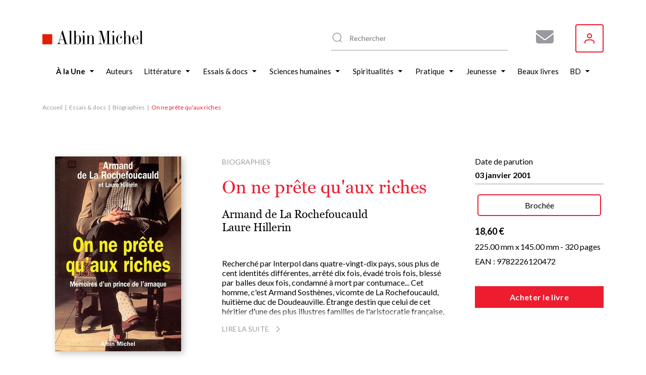

--- FILE ---
content_type: text/html; charset=UTF-8
request_url: https://dev.w2b.albin-michel.net/api/brand/albin-michel/iframe/9782226120472
body_size: 3768
content:
<!DOCTYPE html>
<html lang="fr">
<head>
    <meta charset="UTF-8">
    <meta name="viewport" content="width=device-width, initial-scale=1.0">
    <title>Acheter 9782226120472</title>
    <link rel="stylesheet" href="https://cdnjs.cloudflare.com/ajax/libs/font-awesome/6.5.1/css/all.min.css">
    <style>
        * {
            margin: 0;
            padding: 0;
            box-sizing: border-box;
        }

        body {
            font-family: -apple-system, BlinkMacSystemFont, "Segoe UI", Roboto, sans-serif;
            background-color: #f9f9f9;
            padding: 1rem;
        }

        .container {
            max-width: 800px;
            margin: 0 auto;
        }

        .section {
            margin-bottom: 2rem;
            display: none;
        }

        .section.visible {
            display: block;
        }

        .section-title {
            font-size: 1.2rem;
            font-weight: 600;
            color: #464646;
            letter-spacing: 0.5px;
            margin-bottom: 1rem;
            display: flex;
            align-items: center;
            gap: 0.5rem;
        }

        .section-title i {
            color: #0066cc;
        }

        .shops-container {
            display: flex;
            flex-wrap: wrap;
            gap: 1rem;
            justify-content: center;
            align-items: flex-start;
        }

        .shop-link {
            display: inline-flex;
            align-items: center;
            justify-content: center;
            width: 60px;
            height: 60px;
            border-radius: 8px;
            background-color: white;
            border: 2px solid #e0e0e0;
            text-decoration: none;
            transition: all 0.3s;
            overflow: hidden;
        }

        .shop-link:hover {
            border-color: #3498db;
            box-shadow: 0 4px 12px rgba(0,0,0,0.15);
            transform: translateY(-2px);
        }

        .shop-link img {
            max-width: 90%;
            max-height: 90%;
            object-fit: contain;
        }

        .physical-shop-card {
            background: white;
            border: 1px solid #e0e0e0;
            border-radius: 8px;
            padding: 1rem;
            flex: 1;
            min-width: 200px;
            max-width: 280px;
            transition: box-shadow 0.3s;
        }

        .physical-shop-card:hover {
            box-shadow: 0 4px 12px rgba(0,0,0,0.1);
        }

        .shop-icon {
            width: 100%;
            height: auto;
            margin: 0 auto 0.75rem;
            border-radius: 6px;
            overflow: hidden;
            background: #f5f5f5;
            display: flex;
            align-items: center;
            justify-content: center;
        }

        .shop-icon img {
            width: 100%;
            height: 100%;
            object-fit: cover;
        }

        .shop-icon-placeholder {
            color: #ccc;
            font-size: 1.5rem;
        }

        .shop-name {
            font-weight: 600;
            color: #333;
            text-align: center;
            margin-bottom: 0.75rem;
            font-size: 0.95rem;
        }

        .shop-info {
            font-size: 0.85rem;
            color: #666;
            text-align: center;
            margin-bottom: 0.5rem;
            display: flex;
            align-items: center;
            gap: 0.3rem;
            justify-content: center;
        }

        .shop-info i {
            color: #0066cc;
            width: 14px;
        }

        .shop-address {
            margin-bottom: 0.5rem;
            line-height: 1.3;
        }

        .shop-phone a,
        .shop-website a {
            color: #0066cc;
            text-decoration: none;
        }

        .shop-phone a:hover,
        .shop-website a:hover {
            text-decoration: underline;
        }
        /* Mode Card - compact */
        .physical-shop-card.card-mode {
            display: inline-flex;
            flex-direction: column;
            align-items: center;
            padding: 1rem;
            margin: 0.5rem;
            border: 1px solid #ddd;
            border-radius: 8px;
            min-width: 120px;
            text-align: center;
        }

        .physical-shop-card.card-mode .shop-icon {
            margin-bottom: 0.5rem;
        }

        /* Mode List - sélecteur */
        .physical-shop-selector {
            display: flex;
            gap: 0.5rem;
            align-items: center;
            margin-bottom: 1rem;
        }

        .shop-select {
            flex: 1;
            padding: 0.75rem;
            border: 1px solid #ddd;
            border-radius: 4px;
            font-size: 1rem;
        }

        .shop-item {
            display: flex;
            flex-direction: column;
            align-items: center;
            font-size: 0.85rem;
            color: #555;
        }

        .shop-item span {
            color: var(--text-color);
            font-size: 0.8rem;
            margin-top: 0.25rem;
        }

        .shop-go-btn {
            padding: 0.75rem 1.5rem;
            background: #007bff;
            color: white;
            border: none;
            border-radius: 4px;
            cursor: pointer;
            white-space: nowrap;
            transition: background 0.2s;
        }

        .shop-go-btn:hover {
            background: #0056b3;
        }

        .shop-details-display {
            margin-top: 1rem;
        }

        .physical-shop-card.selected-shop {
            border: 2px solid #007bff;
            animation: fadeIn 0.3s;
        }

        @keyframes fadeIn {
            from { opacity: 0; transform: translateY(-10px); }
            to { opacity: 1; transform: translateY(0); }
        }

        /* Mode Full - détaillé (existant) */
        .physical-shop-card.full-mode {
            padding: 1rem;
            margin-bottom: 1rem;
            border: 1px solid #ddd;
            border-radius: 8px;
        }
        .error {
            color: #e74c3c;
            text-align: center;
            padding: 1rem;
        }

        .loading {
            text-align: center;
            color: #7f8c8d;
        }

        .empty-section {
            text-align: center;
            color: #999;
            font-size: 0.9rem;
            padding: 1rem;
        }
    </style>
</head>
<body>
    <div class="container" id="sections-container">
        <div class="loading">
            <i class="fas fa-spinner fa-spin"></i> Chargement...
        </div>
    </div>
    <div id="error"></div>

    <script>
        (function() {
            const slug = 'albin-michel';
            const ean = '9782226120472';

            if (!ean || !slug) {
                document.getElementById('error').innerHTML = '<div class="error">Paramètres manquants (slug et/ou EAN)</div>';
                return;
            }

            const sectionIcons = {
                'online_physical': 'fa-shopping-cart',
                'online_digital': 'fa-tablet-alt',
                'physical_shops': 'fa-store'
            };

            const defaultTitles = {
                'online_physical': 'Boutiques en ligne',
                'online_digital': 'Boutiques en ligne (numérique)',
                'physical_shops': ''
            };

            fetch(`/api/brand/${slug}/books/${ean}`)
                .then(response => {
                    if (!response.ok) {
                        throw new Error('Erreur ' + response.status);
                    }
                    return response.json();
                })
                .then(data => {
                    const container = document.getElementById('sections-container');
                    const layout = data.layout || {
                        sectionsOrder: ['online_physical', 'physical_shops'],
                        visibleSections: ['online_physical', 'physical_shops'],
                        visibleLabelSections: ['online_physical', 'physical_shops'],
                        sectionTitles: {}
                    };

                    // Prepare section data
                    const sectionsData = {
                        'online_physical': data.onlineShops || [],
                        'physical_shops': data.physicalShops || []
                    };

                    let html = '';

                    if(layout.display && layout.display.backgroundColor) {
                        document.body.style.backgroundColor = layout.display.backgroundColor;
                    }

                    if(layout.display && layout.display.textColor) {
                        document.documentElement.style.setProperty('--text-color', layout.display.textColor);
                    }
                    // Render sections in configured order
                    for (const sectionId of layout.sectionsOrder) {
                        if (!layout.visibleSections.includes(sectionId)) {
                            continue;
                        }

                        const sectionContent = sectionsData[sectionId];
                        if (!sectionContent) continue;

                        const title = layout.sectionTitles[sectionId] || defaultTitles[sectionId];
                        const icon = sectionIcons[sectionId];

                        html += `<div class="section visible" data-section="${sectionId}">`;
                       // html += `<div class="section-title"><i class="fas ${icon}"></i> ${title}</div>`;
                        html += `<div class="section-title">${title}</div>`;
                        html += '<div class="shops-container">';

                        if (sectionId === 'physical_shops') {
                            const shopDisplayMode = layout.shopDisplay?.physical_shops || 'full';

                            if (sectionContent.length > 0) {
                                switch(shopDisplayMode) {
                                    case 'card':
                                        // Version carte : juste icône + nom
                                        sectionContent.forEach(shop => {
                                            let iconHtml = '<div class="shop-icon-placeholder"><i class="fas fa-store"></i></div>';
                                            if (shop.iconUrl) {
                                                iconHtml = `<img src="${shop.iconUrl}" alt="${shop.name}" />`;
                                            }

                                            html += `
                                                <div class="physical-shop-card card-mode">
                                                    <div class="shop-icon">${iconHtml}</div>
                                                    <div class="shop-name">${shop.name}</div>
                                                </div>
                                            `;
                                        });
                                        break;

                                    case 'list':
                                        // Version select : dropdown + bouton
                                        html += `
                                            <div class="physical-shop-selector">
                                                <select class="shop-select" id="shop-selector-${sectionId}">
                                                    <option value="">Choisir une boutique...</option>
                                                    ${sectionContent.map(shop => `
                                                        <option value="${shop.id || ''}"
                                                                data-name="${shop.name}"
                                                                data-address="${shop.address || ''}"
                                                                data-phone="${shop.phone || ''}"
                                                                data-website="${shop.website || ''}"
                                                                data-icon="${shop.iconUrl || ''}">
                                                            ${shop.name}
                                                        </option>
                                                    `).join('')}
                                                </select>
                                                <button class="shop-go-btn" onclick="window.goToPhysicalShop('${sectionId}')">
                                                    <i class="fas fa-arrow-right"></i> Go
                                                </button>
                                            </div>
                                            <div id="shop-details-${sectionId}" class="shop-details-display"></div>
                                        `;
                                        break;

                                    case 'full':
                                    default:
                                        // Version complète : tout afficher
                                        sectionContent.forEach(shop => {
                                            let iconHtml = '<div class="shop-icon-placeholder"><i class="fas fa-store"></i></div>';
                                            if (shop.iconUrl) {
                                                iconHtml = `<img src="${shop.iconUrl}" alt="${shop.name}" />`;
                                            }

                                            html += `
                                                <div class="physical-shop-card full-mode">
                                                    <div class="shop-icon">${iconHtml}</div>
                                                    <div class="shop-name">${shop.name}</div>
                                                    ${shop.address ? `<div class="shop-info shop-address"><i class="fas fa-map-marker-alt"></i> ${shop.address}</div>` : ''}
                                                    ${shop.phone ? `<div class="shop-info shop-phone"><i class="fas fa-phone"></i> <a href="tel:${shop.phone}">${shop.phone}</a></div>` : ''}
                                                    ${shop.website ? `<div class="shop-info shop-website"><i class="fas fa-globe"></i> <a href="${shop.website}" target="_blank">Visiter</a></div>` : ''}
                                                </div>
                                            `;
                                        });
                                        break;
                                }
                            }
                        } else {
                            // Online shops links
                            if (sectionContent.length > 0) {
                                sectionContent.forEach(shop => {
                                    html += `<div class="shop-item">`;
                                    html += `
                                        <a href="${shop.link}" target="_blank" rel="noopener noreferrer" class="shop-link" title="${shop.name}">
                                            <img src="${shop.iconSrc}" alt="${shop.name}" />
                                        </a>
                                    `;
                                    if (layout.visibleLabelSections.includes(sectionId)) {
                                        html += `<span>${shop.name}</span>`;
                                    }
                                    html += `</div>`;
                                });

                            } else {
                                html += '<div class="empty-section">Aucune boutique en ligne disponible</div>';
                            }
                        }

                        html += '</div></div>';
                    }

                    if (!html) {
                        html = '<div class="error">Aucune boutique disponible</div>';
                    }

                    container.innerHTML = html;
                })
                .catch(error => {
                    document.getElementById('error').innerHTML = `<div class="error">Erreur lors du chargement : ${error.message}</div>`;
                    document.getElementById('sections-container').innerHTML = '';
                    console.error('Error:', error);
                });
        })();

            window.goToPhysicalShop = function(sectionId) {
                const select = document.getElementById(`shop-selector-${sectionId}`);
                const detailsDiv = document.getElementById(`shop-details-${sectionId}`);

                if (!select.value) {
                    alert('Veuillez sélectionner une boutique');
                    return;
                }

                const selectedOption = select.options[select.selectedIndex];
                const shopData = {
                    name: selectedOption.dataset.name,
                    address: selectedOption.dataset.address,
                    phone: selectedOption.dataset.phone,
                    website: selectedOption.dataset.website,
                    icon: selectedOption.dataset.icon
                };

                // Afficher les détails de la boutique sélectionnée
                let iconHtml = '<i class="fas fa-store"></i>';
                if (shopData.icon) {
                    iconHtml = `<img src="${shopData.icon}" alt="${shopData.name}" style="width: 50px; height: 50px; object-fit: contain;" />`;
                }

                detailsDiv.innerHTML = `
                    <div class="physical-shop-card selected-shop">
                        <div class="shop-icon">${iconHtml}</div>
                        <div class="shop-name">${shopData.name}</div>
                        ${shopData.address ? `<div class="shop-info shop-address"><i class="fas fa-map-marker-alt"></i> ${shopData.address}</div>` : ''}
                        ${shopData.phone ? `<div class="shop-info shop-phone"><i class="fas fa-phone"></i> <a href="tel:${shopData.phone}">${shopData.phone}</a></div>` : ''}
                        ${shopData.website ? `<div class="shop-info shop-website"><i class="fas fa-globe"></i> <a href="${shopData.website}" target="_blank">Visiter</a></div>` : ''}
                    </div>
                `;

                // Scroller vers les détails
                detailsDiv.scrollIntoView({ behavior: 'smooth', block: 'nearest' });
            }
    </script>
</body>
</html>
